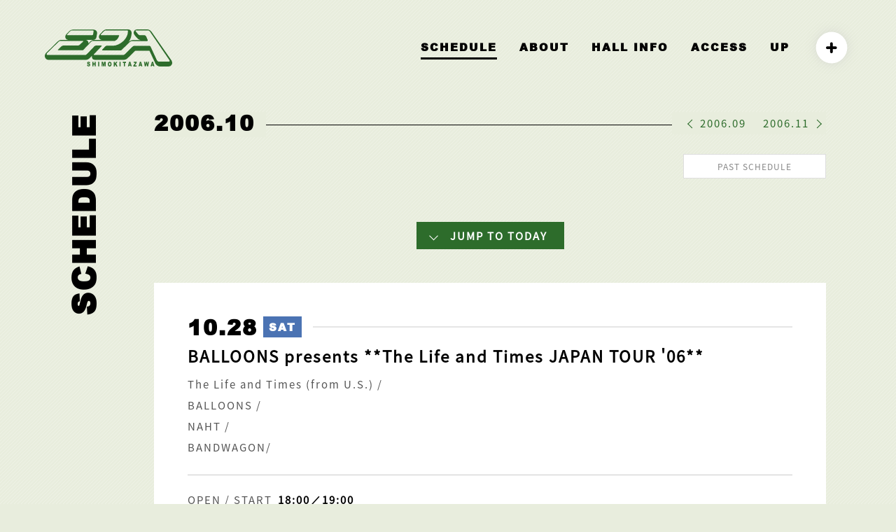

--- FILE ---
content_type: text/html; charset=UTF-8
request_url: http://s-era.jp/old-schedule/2006/10/28.html
body_size: 10198
content:
<!DOCTYPE html><html lang="ja"><head><meta http-equiv="Cache-Control" content="no-cache"><title>SCHEDULE | ライブハウス 下北沢ERA</title><meta name="thumbnail" content="http://s-era.jp/wp-content/themes/era/images/logo.jpg" /><link rel="canonical" href="http://s-era.jp/schedule/"><link rel="preload prefetch" href="http://s-era.jp/wp-content/themes/era/fonts/era.ttf?s8bp18" as="font" type="font/woff" crossorigin><meta charset="utf-8"><meta name="viewport" content="width=device-width,initial-scale=1.0,minimum-scale=1.0,maximum-scale=1.0,user-scalable=no"><link rel="icon" href="http://s-era.jp/favicon.ico"><link rel="apple-touch-icon" sizes="180x180" href="http://s-era.jp/wp-content/themes/era/images/apple-touch-icon.png"><meta property="og:type" content="website" /><meta property="og:title" content=""><meta property="og:description" content="" /><meta property="og:image" content="http://s-era.jp/wp-content/themes/era/images/logo.jpg" /><meta property="og:site_name" content="ライブハウス 下北沢ERA" /><meta property="og:url" content="http://s-era.jp/old-schedule/2006/10/28.html" /><meta name="twitter:site" content="@rds_era" /><meta name="twitter:card" content="summary_large_image" /><meta property="og:locale" content="ja_JP"><meta name="description" content=""><meta name="author" content="LIVE HOUSE SHIMOKITAZAWA ERA ライブハウス 下北沢エラ"> <!--[if lt IE 9]> <script src="https://oss.maxcdn.com/html5shiv/3.7.2/html5shiv.min.js" defer></script> <script src="https://oss.maxcdn.com/respond/1.4.2/respond.min.js" defer></script> <![endif]--> <!--[if lt IE 8]> <script src="http://s-era.jp/wp-content/themes/era/lib/selectivizr.js" defer></script> <![endif]--><link defer rel="stylesheet" href="http://s-era.jp/wp-content/themes/era/lib/animate.css" type="text/css" media="screen" /><link defer rel="stylesheet" href="http://s-era.jp/wp-content/themes/era/lib/fixedsticky.css" type="text/css" media="screen" /><link defer rel="stylesheet"  href="http://s-era.jp/wp-content/themes/era/lib/src/css/lightcase.css"><link defer href="http://s-era.jp/wp-content/themes/era/lib/aos.css" rel="stylesheet"><link rel="stylesheet" href="http://s-era.jp/wp-content/themes/era/style.css?701346307"><title>old schedule  &#8211;  ライブハウス 下北沢ERA</title><meta name='robots' content='max-image-preview:large' /><link rel="alternate" type="application/rss+xml" title="ライブハウス 下北沢ERA &raquo; old schedule カテゴリーのフィード" href="http://s-era.jp/category/old-schedule/feed" /><style id='global-styles-inline-css' type='text/css'>body{--wp--preset--color--black: #000000;--wp--preset--color--cyan-bluish-gray: #abb8c3;--wp--preset--color--white: #ffffff;--wp--preset--color--pale-pink: #f78da7;--wp--preset--color--vivid-red: #cf2e2e;--wp--preset--color--luminous-vivid-orange: #ff6900;--wp--preset--color--luminous-vivid-amber: #fcb900;--wp--preset--color--light-green-cyan: #7bdcb5;--wp--preset--color--vivid-green-cyan: #00d084;--wp--preset--color--pale-cyan-blue: #8ed1fc;--wp--preset--color--vivid-cyan-blue: #0693e3;--wp--preset--color--vivid-purple: #9b51e0;--wp--preset--gradient--vivid-cyan-blue-to-vivid-purple: linear-gradient(135deg,rgba(6,147,227,1) 0%,rgb(155,81,224) 100%);--wp--preset--gradient--light-green-cyan-to-vivid-green-cyan: linear-gradient(135deg,rgb(122,220,180) 0%,rgb(0,208,130) 100%);--wp--preset--gradient--luminous-vivid-amber-to-luminous-vivid-orange: linear-gradient(135deg,rgba(252,185,0,1) 0%,rgba(255,105,0,1) 100%);--wp--preset--gradient--luminous-vivid-orange-to-vivid-red: linear-gradient(135deg,rgba(255,105,0,1) 0%,rgb(207,46,46) 100%);--wp--preset--gradient--very-light-gray-to-cyan-bluish-gray: linear-gradient(135deg,rgb(238,238,238) 0%,rgb(169,184,195) 100%);--wp--preset--gradient--cool-to-warm-spectrum: linear-gradient(135deg,rgb(74,234,220) 0%,rgb(151,120,209) 20%,rgb(207,42,186) 40%,rgb(238,44,130) 60%,rgb(251,105,98) 80%,rgb(254,248,76) 100%);--wp--preset--gradient--blush-light-purple: linear-gradient(135deg,rgb(255,206,236) 0%,rgb(152,150,240) 100%);--wp--preset--gradient--blush-bordeaux: linear-gradient(135deg,rgb(254,205,165) 0%,rgb(254,45,45) 50%,rgb(107,0,62) 100%);--wp--preset--gradient--luminous-dusk: linear-gradient(135deg,rgb(255,203,112) 0%,rgb(199,81,192) 50%,rgb(65,88,208) 100%);--wp--preset--gradient--pale-ocean: linear-gradient(135deg,rgb(255,245,203) 0%,rgb(182,227,212) 50%,rgb(51,167,181) 100%);--wp--preset--gradient--electric-grass: linear-gradient(135deg,rgb(202,248,128) 0%,rgb(113,206,126) 100%);--wp--preset--gradient--midnight: linear-gradient(135deg,rgb(2,3,129) 0%,rgb(40,116,252) 100%);--wp--preset--duotone--dark-grayscale: url('#wp-duotone-dark-grayscale');--wp--preset--duotone--grayscale: url('#wp-duotone-grayscale');--wp--preset--duotone--purple-yellow: url('#wp-duotone-purple-yellow');--wp--preset--duotone--blue-red: url('#wp-duotone-blue-red');--wp--preset--duotone--midnight: url('#wp-duotone-midnight');--wp--preset--duotone--magenta-yellow: url('#wp-duotone-magenta-yellow');--wp--preset--duotone--purple-green: url('#wp-duotone-purple-green');--wp--preset--duotone--blue-orange: url('#wp-duotone-blue-orange');--wp--preset--font-size--small: 13px;--wp--preset--font-size--medium: 20px;--wp--preset--font-size--large: 36px;--wp--preset--font-size--x-large: 42px;}.has-black-color{color: var(--wp--preset--color--black) !important;}.has-cyan-bluish-gray-color{color: var(--wp--preset--color--cyan-bluish-gray) !important;}.has-white-color{color: var(--wp--preset--color--white) !important;}.has-pale-pink-color{color: var(--wp--preset--color--pale-pink) !important;}.has-vivid-red-color{color: var(--wp--preset--color--vivid-red) !important;}.has-luminous-vivid-orange-color{color: var(--wp--preset--color--luminous-vivid-orange) !important;}.has-luminous-vivid-amber-color{color: var(--wp--preset--color--luminous-vivid-amber) !important;}.has-light-green-cyan-color{color: var(--wp--preset--color--light-green-cyan) !important;}.has-vivid-green-cyan-color{color: var(--wp--preset--color--vivid-green-cyan) !important;}.has-pale-cyan-blue-color{color: var(--wp--preset--color--pale-cyan-blue) !important;}.has-vivid-cyan-blue-color{color: var(--wp--preset--color--vivid-cyan-blue) !important;}.has-vivid-purple-color{color: var(--wp--preset--color--vivid-purple) !important;}.has-black-background-color{background-color: var(--wp--preset--color--black) !important;}.has-cyan-bluish-gray-background-color{background-color: var(--wp--preset--color--cyan-bluish-gray) !important;}.has-white-background-color{background-color: var(--wp--preset--color--white) !important;}.has-pale-pink-background-color{background-color: var(--wp--preset--color--pale-pink) !important;}.has-vivid-red-background-color{background-color: var(--wp--preset--color--vivid-red) !important;}.has-luminous-vivid-orange-background-color{background-color: var(--wp--preset--color--luminous-vivid-orange) !important;}.has-luminous-vivid-amber-background-color{background-color: var(--wp--preset--color--luminous-vivid-amber) !important;}.has-light-green-cyan-background-color{background-color: var(--wp--preset--color--light-green-cyan) !important;}.has-vivid-green-cyan-background-color{background-color: var(--wp--preset--color--vivid-green-cyan) !important;}.has-pale-cyan-blue-background-color{background-color: var(--wp--preset--color--pale-cyan-blue) !important;}.has-vivid-cyan-blue-background-color{background-color: var(--wp--preset--color--vivid-cyan-blue) !important;}.has-vivid-purple-background-color{background-color: var(--wp--preset--color--vivid-purple) !important;}.has-black-border-color{border-color: var(--wp--preset--color--black) !important;}.has-cyan-bluish-gray-border-color{border-color: var(--wp--preset--color--cyan-bluish-gray) !important;}.has-white-border-color{border-color: var(--wp--preset--color--white) !important;}.has-pale-pink-border-color{border-color: var(--wp--preset--color--pale-pink) !important;}.has-vivid-red-border-color{border-color: var(--wp--preset--color--vivid-red) !important;}.has-luminous-vivid-orange-border-color{border-color: var(--wp--preset--color--luminous-vivid-orange) !important;}.has-luminous-vivid-amber-border-color{border-color: var(--wp--preset--color--luminous-vivid-amber) !important;}.has-light-green-cyan-border-color{border-color: var(--wp--preset--color--light-green-cyan) !important;}.has-vivid-green-cyan-border-color{border-color: var(--wp--preset--color--vivid-green-cyan) !important;}.has-pale-cyan-blue-border-color{border-color: var(--wp--preset--color--pale-cyan-blue) !important;}.has-vivid-cyan-blue-border-color{border-color: var(--wp--preset--color--vivid-cyan-blue) !important;}.has-vivid-purple-border-color{border-color: var(--wp--preset--color--vivid-purple) !important;}.has-vivid-cyan-blue-to-vivid-purple-gradient-background{background: var(--wp--preset--gradient--vivid-cyan-blue-to-vivid-purple) !important;}.has-light-green-cyan-to-vivid-green-cyan-gradient-background{background: var(--wp--preset--gradient--light-green-cyan-to-vivid-green-cyan) !important;}.has-luminous-vivid-amber-to-luminous-vivid-orange-gradient-background{background: var(--wp--preset--gradient--luminous-vivid-amber-to-luminous-vivid-orange) !important;}.has-luminous-vivid-orange-to-vivid-red-gradient-background{background: var(--wp--preset--gradient--luminous-vivid-orange-to-vivid-red) !important;}.has-very-light-gray-to-cyan-bluish-gray-gradient-background{background: var(--wp--preset--gradient--very-light-gray-to-cyan-bluish-gray) !important;}.has-cool-to-warm-spectrum-gradient-background{background: var(--wp--preset--gradient--cool-to-warm-spectrum) !important;}.has-blush-light-purple-gradient-background{background: var(--wp--preset--gradient--blush-light-purple) !important;}.has-blush-bordeaux-gradient-background{background: var(--wp--preset--gradient--blush-bordeaux) !important;}.has-luminous-dusk-gradient-background{background: var(--wp--preset--gradient--luminous-dusk) !important;}.has-pale-ocean-gradient-background{background: var(--wp--preset--gradient--pale-ocean) !important;}.has-electric-grass-gradient-background{background: var(--wp--preset--gradient--electric-grass) !important;}.has-midnight-gradient-background{background: var(--wp--preset--gradient--midnight) !important;}.has-small-font-size{font-size: var(--wp--preset--font-size--small) !important;}.has-medium-font-size{font-size: var(--wp--preset--font-size--medium) !important;}.has-large-font-size{font-size: var(--wp--preset--font-size--large) !important;}.has-x-large-font-size{font-size: var(--wp--preset--font-size--x-large) !important;}</style><link rel='stylesheet' id='contact-form-7-css'  href='http://s-era.jp/wp-content/plugins/contact-form-7/includes/css/styles.css?ver=5.5.6' type='text/css' media='all' /><style id='contact-form-7-inline-css' type='text/css'>.wpcf7 .wpcf7-recaptcha iframe {margin-bottom: 0;}.wpcf7 .wpcf7-recaptcha[data-align="center"] > div {margin: 0 auto;}.wpcf7 .wpcf7-recaptcha[data-align="right"] > div {margin: 0 0 0 auto;}</style><link rel="https://api.w.org/" href="http://s-era.jp/wp-json/" /><link rel="alternate" type="application/json" href="http://s-era.jp/wp-json/wp/v2/categories/16" /><link rel="EditURI" type="application/rsd+xml" title="RSD" href="http://s-era.jp/xmlrpc.php?rsd" /><link rel="wlwmanifest" type="application/wlwmanifest+xml" href="http://s-era.jp/wp-includes/wlwmanifest.xml" /><meta name="generator" content="WordPress 5.9.12" /></head><body ontouchstart=""><div id="loader-bg"> <svg id="layer-era-1" data-name="layer-era-1" xmlns="http://www.w3.org/2000/svg" viewBox="0 0 388.39 112.82"><path class="cls-1" d="m128.8 107.8 3.1-.3a2.6 2.6 0 0 0 .4 1.5 1.82 1.82 0 0 0 1.6.8 2 2 0 0 0 1.1-.3 1.28 1.28 0 0 0 .4-1 1.78 1.78 0 0 0-.4-1 3.7 3.7 0 0 0-1.8-.8 4.82 4.82 0 0 1-2.9-1.7 3.63 3.63 0 0 1-1.1-2.6 4.48 4.48 0 0 1 .4-2 3.86 3.86 0 0 1 1.6-1.5 5.75 5.75 0 0 1 2.6-.5 4.91 4.91 0 0 1 3.1.9 6 6 0 0 1 1.2 3.1l-3.1.3a3.1 3.1 0 0 0-.6-1.3 1.5 1.5 0 0 0-1.1-.4 1.61 1.61 0 0 0-.9.3 1.08 1.08 0 0 0-.3.7.91.91 0 0 0 .3.7 3 3 0 0 0 1 .4 17.55 17.55 0 0 1 3.2 1.2 4 4 0 0 1 1.4 1.5 4.33 4.33 0 0 1 .4 1.9 5.42 5.42 0 0 1-.6 2.5 4.63 4.63 0 0 1-1.5 1.6 5.57 5.57 0 0 1-6.4-.7 4.17 4.17 0 0 1-1.1-3.3ZM145.2 98.7h3.2v4.8h3.7v-4.8h3.4v13.8h-3.4v-5.7h-3.7v5.7h-3.2ZM162.7 98.7h3.4v13.8h-3.4ZM173.4 98.7h4.3l1.7 8.4 1.6-8.4h4.4v13.8h-2.8V102l-2 10.4h-2.5l-2-10.4v10.4h-2.9ZM196.1 102.6a2.59 2.59 0 0 1 1.7-.9 2 2 0 0 1 1.7.9 4.76 4.76 0 0 1 .6 2.8 5.92 5.92 0 0 1-.6 3.2 1.77 1.77 0 0 1-1.7.8 2.14 2.14 0 0 1-1.7-.8 5.58 5.58 0 0 1-.6-3.1 5.83 5.83 0 0 1 .6-2.9Zm-3.1 7a5 5 0 0 0 1.9 2.4 5.53 5.53 0 0 0 3.1.8 4.06 4.06 0 0 0 3-1 5.78 5.78 0 0 0 1.8-2.3 13.36 13.36 0 0 0 .6-4 8.69 8.69 0 0 0-1.4-5.2 5.13 5.13 0 0 0-4.2-1.8 4.87 4.87 0 0 0-4 1.8 7.69 7.69 0 0 0-1.5 5.3 8.1 8.1 0 0 0 .7 4ZM210.2 98.7h3.3v5.2l3.4-5.2h4.5l-3.9 5.2 4 8.7h-4l-2.4-5.8-1.7 2.4v3.4h-3.3V98.7ZM227.9 98.7h3.3v13.8h-3.3ZM237.7 98.7h10.1v3.3h-3.3v10.4h-3.4V102h-3.4v-3.3ZM258 107.2l1.1-5 1.3 5Zm3.6 5.3h3.5L261 98.7h-3.7l-3.9 13.8h3.4l.5-2.3h3.7ZM270.9 98.7h9.2v2.8l-6 8h6.2v3.1h-10.2v-2.9l6-8h-5.3ZM290.5 107.2l1-5 1.1 5Zm3.4 5.3h3.5l-3.9-13.8h-3.8l-3.9 13.8h3.3l.5-2.3h3.8ZM302.5 98.7h3.1l1.2 7.7 1.6-7.7h3.2l1.7 7.6 1.1-7.6h3l-2.3 13.8h-3.3l-1.8-8.7-1.8 8.7h-3.4ZM327.1 107.2l1.2-5 1.2 5Zm3.6 5.3h3.6l-4.1-13.8h-3.7l-4.1 13.8h3.5l.7-2.3h3.7Z"/><path class="cls-1" d="m386.6 95.1-.2-.4-60.7-87 .3.4c-2.8-4.5-8.4-8-12.9-8h-32.7a9.18 9.18 0 0 0-8.5 5.6c-.7 1.9-2.1 6.7 2.2 12 .1.1 6.7 8 6.7 8a16.6 16.6 0 0 0 9 6.1 31 31 0 0 0 4.2.8h-26.6c-4.2 0-8.8 2.9-11.5 5.5-.2.2-.4.5-.6.7a52.77 52.77 0 0 0 7.2-14.2l.3-.9a63.21 63.21 0 0 0 1.9-12.2 11.6 11.6 0 0 0-2.3-7.6 10.43 10.43 0 0 0-8.2-3.9h-66.3c-4.2 0-8.8 3.1-11.2 5.7l-7.8 8.1a12.55 12.55 0 0 0-3.9 8.7 8.89 8.89 0 0 0 .7 3.6 8.75 8.75 0 0 0 7.5 5.8h-23.9c-4.4 0-8.9 3.1-11.4 5.7 0 0-3.4 3.4-5 5.1 0-.5.1-1 .1-1.4a6.65 6.65 0 0 0-.6-3.4 8.81 8.81 0 0 0-7.8-6.1H147a11 11 0 0 0 10.8-9.3l1.5-9.9a10.2 10.2 0 0 0-10-11.9H85c-4.2 0-8.7 3-11.2 5.5l-7.6 8c-4.9 5.2-3.8 10-3.1 11.9a8.63 8.63 0 0 0 7.8 5.7H50.2c-4.2 0-8.7 3-11.4 5.5L3.2 72.2l-.2.3a1.61 1.61 0 0 0-.4.7A12 12 0 0 0 0 80.7c0 6.6 5 11.9 11.2 11.9H126c4.3 0 8.8-3.1 11.3-5.9 0 0 3.1-3.1 7-7.1a13 13 0 0 0-.7 3.3 9.62 9.62 0 0 0 9.1 9.6h89c4.7 0 8.3-2.7 10.8-5h.1l22.5-21.9 1.2-.9H319c4 8.6 18 38.6 18 38.6v.1c2.6 5.5 8.2 9.3 13.5 9.3h27.3a10.26 10.26 0 0 0 9-5.3c2.2-3.6 2.1-8.1-.2-12.3Zm-318-77.6c-1.4 0-1.2-1.5.5-3.2l7.6-8.1c1.6-1.7 4.2-3.1 5.6-3.1h64.3a2 2 0 0 1 2.2 2v.3l-1.5 9.8a3 3 0 0 1-2.9 2.3Zm309.9 80.6h-30.8c-2.1 0-4.9-2.2-6.2-4.8l-18.9-40.7c-1.1-2.6-4.2-2.6-4.2-2.6h-45.8c-1.4 0-4 1.4-5.9 3.2L244.5 75c-2.5 2.2-4.2 2.9-5.5 2.9h-89c-1.3 0-1.1-1.5.6-3.2L172 52.3c1.8-1.7 1.9-3.1.4-3.1h-16.5a6.36 6.36 0 0 0-4.5 1.9l-22.6 23.6c-1.7 1.6-4.3 3.2-5.6 3.2H8.5a2.84 2.84 0 0 1-2.8-3v-.1a2.64 2.64 0 0 1 .7-1.9 1.42 1.42 0 0 1 .2-.6l35-34.3c1.8-1.7 4.4-3.1 6-3.1h68.8c1.3 0 1.1 1.4-.7 3.1l-8.4 8c-1.8 1.7-4.5 3.2-5.9 3.2H55.8c-1.5 0-4.2 1.4-6 3.1l-8.2 8c-1.8 1.7-2.2 3.2-.8 3.2h74.6a2.69 2.69 0 0 0 1.5-.5l24-25c1.6-1.7 4.1-3.1 5.6-3.1h66.7c.7-.2 2.1-.8 2.1-.8 6.6-2.9 9.4-9.9 11.2-15 .6-1.8-1.5-1.7-1.5-1.7h-53.6c-1.4 0-1.2-1.5.5-3.1l7.6-8.1c1.7-1.7 4.4-3.1 5.6-3.1h66.1a2.11 2.11 0 0 1 2.3 1.8v.4a48.21 48.21 0 0 1-1.4 9.9 1.88 1.88 0 0 0-.2.8c-7.4 23-31.1 31-31.1 31-3.2.9-4.5 2.3-12.3 2.3h-19c-1.6 0-4 1.4-5.8 3.1l-7.6 8c-1.6 1.7-1.8 3.2-.5 3.2h56.3a2.17 2.17 0 0 0 2-.8l24.8-23.9c1.9-1.8 4.5-3.2 5.9-3.2h46.1c4.8 0 2.6-4.4 2.6-4.4l-4.6-10.7c-1.5-1.7-3.8-3.1-5.2-3.1h-14.2c-1.6 0-3.8-1.5-5.2-3.1l-6.5-8.1c-1.4-1.7-1.4-3.1 0-3.1H315c1.5 0 4.6 1.8 5.9 3.9L380 93.6c1.2 2.4.6 4.5-1.5 4.5Z"/></svg><div id="percent">NOW LOADING...</div></div><header><nav><div id="header-logo"><h1><a href="http://s-era.jp"><svg id="layer-era-1" data-name="layer-era-1" xmlns="http://www.w3.org/2000/svg" viewBox="0 0 388.39 112.82"><path class="cls-1" d="m128.8 107.8 3.1-.3a2.6 2.6 0 0 0 .4 1.5 1.82 1.82 0 0 0 1.6.8 2 2 0 0 0 1.1-.3 1.28 1.28 0 0 0 .4-1 1.78 1.78 0 0 0-.4-1 3.7 3.7 0 0 0-1.8-.8 4.82 4.82 0 0 1-2.9-1.7 3.63 3.63 0 0 1-1.1-2.6 4.48 4.48 0 0 1 .4-2 3.86 3.86 0 0 1 1.6-1.5 5.75 5.75 0 0 1 2.6-.5 4.91 4.91 0 0 1 3.1.9 6 6 0 0 1 1.2 3.1l-3.1.3a3.1 3.1 0 0 0-.6-1.3 1.5 1.5 0 0 0-1.1-.4 1.61 1.61 0 0 0-.9.3 1.08 1.08 0 0 0-.3.7.91.91 0 0 0 .3.7 3 3 0 0 0 1 .4 17.55 17.55 0 0 1 3.2 1.2 4 4 0 0 1 1.4 1.5 4.33 4.33 0 0 1 .4 1.9 5.42 5.42 0 0 1-.6 2.5 4.63 4.63 0 0 1-1.5 1.6 5.57 5.57 0 0 1-6.4-.7 4.17 4.17 0 0 1-1.1-3.3ZM145.2 98.7h3.2v4.8h3.7v-4.8h3.4v13.8h-3.4v-5.7h-3.7v5.7h-3.2ZM162.7 98.7h3.4v13.8h-3.4ZM173.4 98.7h4.3l1.7 8.4 1.6-8.4h4.4v13.8h-2.8V102l-2 10.4h-2.5l-2-10.4v10.4h-2.9ZM196.1 102.6a2.59 2.59 0 0 1 1.7-.9 2 2 0 0 1 1.7.9 4.76 4.76 0 0 1 .6 2.8 5.92 5.92 0 0 1-.6 3.2 1.77 1.77 0 0 1-1.7.8 2.14 2.14 0 0 1-1.7-.8 5.58 5.58 0 0 1-.6-3.1 5.83 5.83 0 0 1 .6-2.9Zm-3.1 7a5 5 0 0 0 1.9 2.4 5.53 5.53 0 0 0 3.1.8 4.06 4.06 0 0 0 3-1 5.78 5.78 0 0 0 1.8-2.3 13.36 13.36 0 0 0 .6-4 8.69 8.69 0 0 0-1.4-5.2 5.13 5.13 0 0 0-4.2-1.8 4.87 4.87 0 0 0-4 1.8 7.69 7.69 0 0 0-1.5 5.3 8.1 8.1 0 0 0 .7 4ZM210.2 98.7h3.3v5.2l3.4-5.2h4.5l-3.9 5.2 4 8.7h-4l-2.4-5.8-1.7 2.4v3.4h-3.3V98.7ZM227.9 98.7h3.3v13.8h-3.3ZM237.7 98.7h10.1v3.3h-3.3v10.4h-3.4V102h-3.4v-3.3ZM258 107.2l1.1-5 1.3 5Zm3.6 5.3h3.5L261 98.7h-3.7l-3.9 13.8h3.4l.5-2.3h3.7ZM270.9 98.7h9.2v2.8l-6 8h6.2v3.1h-10.2v-2.9l6-8h-5.3ZM290.5 107.2l1-5 1.1 5Zm3.4 5.3h3.5l-3.9-13.8h-3.8l-3.9 13.8h3.3l.5-2.3h3.8ZM302.5 98.7h3.1l1.2 7.7 1.6-7.7h3.2l1.7 7.6 1.1-7.6h3l-2.3 13.8h-3.3l-1.8-8.7-1.8 8.7h-3.4ZM327.1 107.2l1.2-5 1.2 5Zm3.6 5.3h3.6l-4.1-13.8h-3.7l-4.1 13.8h3.5l.7-2.3h3.7Z"/><path class="cls-1" d="m386.6 95.1-.2-.4-60.7-87 .3.4c-2.8-4.5-8.4-8-12.9-8h-32.7a9.18 9.18 0 0 0-8.5 5.6c-.7 1.9-2.1 6.7 2.2 12 .1.1 6.7 8 6.7 8a16.6 16.6 0 0 0 9 6.1 31 31 0 0 0 4.2.8h-26.6c-4.2 0-8.8 2.9-11.5 5.5-.2.2-.4.5-.6.7a52.77 52.77 0 0 0 7.2-14.2l.3-.9a63.21 63.21 0 0 0 1.9-12.2 11.6 11.6 0 0 0-2.3-7.6 10.43 10.43 0 0 0-8.2-3.9h-66.3c-4.2 0-8.8 3.1-11.2 5.7l-7.8 8.1a12.55 12.55 0 0 0-3.9 8.7 8.89 8.89 0 0 0 .7 3.6 8.75 8.75 0 0 0 7.5 5.8h-23.9c-4.4 0-8.9 3.1-11.4 5.7 0 0-3.4 3.4-5 5.1 0-.5.1-1 .1-1.4a6.65 6.65 0 0 0-.6-3.4 8.81 8.81 0 0 0-7.8-6.1H147a11 11 0 0 0 10.8-9.3l1.5-9.9a10.2 10.2 0 0 0-10-11.9H85c-4.2 0-8.7 3-11.2 5.5l-7.6 8c-4.9 5.2-3.8 10-3.1 11.9a8.63 8.63 0 0 0 7.8 5.7H50.2c-4.2 0-8.7 3-11.4 5.5L3.2 72.2l-.2.3a1.61 1.61 0 0 0-.4.7A12 12 0 0 0 0 80.7c0 6.6 5 11.9 11.2 11.9H126c4.3 0 8.8-3.1 11.3-5.9 0 0 3.1-3.1 7-7.1a13 13 0 0 0-.7 3.3 9.62 9.62 0 0 0 9.1 9.6h89c4.7 0 8.3-2.7 10.8-5h.1l22.5-21.9 1.2-.9H319c4 8.6 18 38.6 18 38.6v.1c2.6 5.5 8.2 9.3 13.5 9.3h27.3a10.26 10.26 0 0 0 9-5.3c2.2-3.6 2.1-8.1-.2-12.3Zm-318-77.6c-1.4 0-1.2-1.5.5-3.2l7.6-8.1c1.6-1.7 4.2-3.1 5.6-3.1h64.3a2 2 0 0 1 2.2 2v.3l-1.5 9.8a3 3 0 0 1-2.9 2.3Zm309.9 80.6h-30.8c-2.1 0-4.9-2.2-6.2-4.8l-18.9-40.7c-1.1-2.6-4.2-2.6-4.2-2.6h-45.8c-1.4 0-4 1.4-5.9 3.2L244.5 75c-2.5 2.2-4.2 2.9-5.5 2.9h-89c-1.3 0-1.1-1.5.6-3.2L172 52.3c1.8-1.7 1.9-3.1.4-3.1h-16.5a6.36 6.36 0 0 0-4.5 1.9l-22.6 23.6c-1.7 1.6-4.3 3.2-5.6 3.2H8.5a2.84 2.84 0 0 1-2.8-3v-.1a2.64 2.64 0 0 1 .7-1.9 1.42 1.42 0 0 1 .2-.6l35-34.3c1.8-1.7 4.4-3.1 6-3.1h68.8c1.3 0 1.1 1.4-.7 3.1l-8.4 8c-1.8 1.7-4.5 3.2-5.9 3.2H55.8c-1.5 0-4.2 1.4-6 3.1l-8.2 8c-1.8 1.7-2.2 3.2-.8 3.2h74.6a2.69 2.69 0 0 0 1.5-.5l24-25c1.6-1.7 4.1-3.1 5.6-3.1h66.7c.7-.2 2.1-.8 2.1-.8 6.6-2.9 9.4-9.9 11.2-15 .6-1.8-1.5-1.7-1.5-1.7h-53.6c-1.4 0-1.2-1.5.5-3.1l7.6-8.1c1.7-1.7 4.4-3.1 5.6-3.1h66.1a2.11 2.11 0 0 1 2.3 1.8v.4a48.21 48.21 0 0 1-1.4 9.9 1.88 1.88 0 0 0-.2.8c-7.4 23-31.1 31-31.1 31-3.2.9-4.5 2.3-12.3 2.3h-19c-1.6 0-4 1.4-5.8 3.1l-7.6 8c-1.6 1.7-1.8 3.2-.5 3.2h56.3a2.17 2.17 0 0 0 2-.8l24.8-23.9c1.9-1.8 4.5-3.2 5.9-3.2h46.1c4.8 0 2.6-4.4 2.6-4.4l-4.6-10.7c-1.5-1.7-3.8-3.1-5.2-3.1h-14.2c-1.6 0-3.8-1.5-5.2-3.1l-6.5-8.1c-1.4-1.7-1.4-3.1 0-3.1H315c1.5 0 4.6 1.8 5.9 3.9L380 93.6c1.2 2.4.6 4.5-1.5 4.5Z"/></svg></a></h1></div><ul><li><a href="http://s-era.jp/schedule/" class="active">SCHEDULE</a></li><li><a href="http://s-era.jp/about/">ABOUT</a></li><li><a href="http://s-era.jp/hall-info">HALL INFO</a></li><li><a href="http://s-era.jp/#access">ACCESS</a></li><li><a href="http://s-era.jp/up/">UP</a></li><li class="sns-navi"><ul class="sns-trigger-wrapper"><li><a class="sns-trigger"><i class="icon-plus"></i></a></li><li><a href="https://twitter.com/RDS_ERA" target="_blank" class="sns-link"><i class="icon-twitter"></i></a></li><li><a href="https://www.instagram.com/shimokitazawa_era/" target="_blank" class="sns-link"><i class="icon-instagram"></i></a></li><li><a href="https://www.youtube.com/channel/UCGfiLFQKX34Ea50_P6xUzBA" target="_blank" class="sns-link"><i class="icon-youtube"></i></a></li><li><a href="mailto:era@rinkydinkstudio.com" class="sns-link"><i class="icon-envelope"></i></a></li></ul></li></ul></nav><h1 class="sp"><a href="http://s-era.jp"><svg id="layer-era-1" data-name="layer-era-1" xmlns="http://www.w3.org/2000/svg" viewBox="0 0 388.39 112.82"><path class="cls-1" d="m128.8 107.8 3.1-.3a2.6 2.6 0 0 0 .4 1.5 1.82 1.82 0 0 0 1.6.8 2 2 0 0 0 1.1-.3 1.28 1.28 0 0 0 .4-1 1.78 1.78 0 0 0-.4-1 3.7 3.7 0 0 0-1.8-.8 4.82 4.82 0 0 1-2.9-1.7 3.63 3.63 0 0 1-1.1-2.6 4.48 4.48 0 0 1 .4-2 3.86 3.86 0 0 1 1.6-1.5 5.75 5.75 0 0 1 2.6-.5 4.91 4.91 0 0 1 3.1.9 6 6 0 0 1 1.2 3.1l-3.1.3a3.1 3.1 0 0 0-.6-1.3 1.5 1.5 0 0 0-1.1-.4 1.61 1.61 0 0 0-.9.3 1.08 1.08 0 0 0-.3.7.91.91 0 0 0 .3.7 3 3 0 0 0 1 .4 17.55 17.55 0 0 1 3.2 1.2 4 4 0 0 1 1.4 1.5 4.33 4.33 0 0 1 .4 1.9 5.42 5.42 0 0 1-.6 2.5 4.63 4.63 0 0 1-1.5 1.6 5.57 5.57 0 0 1-6.4-.7 4.17 4.17 0 0 1-1.1-3.3ZM145.2 98.7h3.2v4.8h3.7v-4.8h3.4v13.8h-3.4v-5.7h-3.7v5.7h-3.2ZM162.7 98.7h3.4v13.8h-3.4ZM173.4 98.7h4.3l1.7 8.4 1.6-8.4h4.4v13.8h-2.8V102l-2 10.4h-2.5l-2-10.4v10.4h-2.9ZM196.1 102.6a2.59 2.59 0 0 1 1.7-.9 2 2 0 0 1 1.7.9 4.76 4.76 0 0 1 .6 2.8 5.92 5.92 0 0 1-.6 3.2 1.77 1.77 0 0 1-1.7.8 2.14 2.14 0 0 1-1.7-.8 5.58 5.58 0 0 1-.6-3.1 5.83 5.83 0 0 1 .6-2.9Zm-3.1 7a5 5 0 0 0 1.9 2.4 5.53 5.53 0 0 0 3.1.8 4.06 4.06 0 0 0 3-1 5.78 5.78 0 0 0 1.8-2.3 13.36 13.36 0 0 0 .6-4 8.69 8.69 0 0 0-1.4-5.2 5.13 5.13 0 0 0-4.2-1.8 4.87 4.87 0 0 0-4 1.8 7.69 7.69 0 0 0-1.5 5.3 8.1 8.1 0 0 0 .7 4ZM210.2 98.7h3.3v5.2l3.4-5.2h4.5l-3.9 5.2 4 8.7h-4l-2.4-5.8-1.7 2.4v3.4h-3.3V98.7ZM227.9 98.7h3.3v13.8h-3.3ZM237.7 98.7h10.1v3.3h-3.3v10.4h-3.4V102h-3.4v-3.3ZM258 107.2l1.1-5 1.3 5Zm3.6 5.3h3.5L261 98.7h-3.7l-3.9 13.8h3.4l.5-2.3h3.7ZM270.9 98.7h9.2v2.8l-6 8h6.2v3.1h-10.2v-2.9l6-8h-5.3ZM290.5 107.2l1-5 1.1 5Zm3.4 5.3h3.5l-3.9-13.8h-3.8l-3.9 13.8h3.3l.5-2.3h3.8ZM302.5 98.7h3.1l1.2 7.7 1.6-7.7h3.2l1.7 7.6 1.1-7.6h3l-2.3 13.8h-3.3l-1.8-8.7-1.8 8.7h-3.4ZM327.1 107.2l1.2-5 1.2 5Zm3.6 5.3h3.6l-4.1-13.8h-3.7l-4.1 13.8h3.5l.7-2.3h3.7Z"/><path class="cls-1" d="m386.6 95.1-.2-.4-60.7-87 .3.4c-2.8-4.5-8.4-8-12.9-8h-32.7a9.18 9.18 0 0 0-8.5 5.6c-.7 1.9-2.1 6.7 2.2 12 .1.1 6.7 8 6.7 8a16.6 16.6 0 0 0 9 6.1 31 31 0 0 0 4.2.8h-26.6c-4.2 0-8.8 2.9-11.5 5.5-.2.2-.4.5-.6.7a52.77 52.77 0 0 0 7.2-14.2l.3-.9a63.21 63.21 0 0 0 1.9-12.2 11.6 11.6 0 0 0-2.3-7.6 10.43 10.43 0 0 0-8.2-3.9h-66.3c-4.2 0-8.8 3.1-11.2 5.7l-7.8 8.1a12.55 12.55 0 0 0-3.9 8.7 8.89 8.89 0 0 0 .7 3.6 8.75 8.75 0 0 0 7.5 5.8h-23.9c-4.4 0-8.9 3.1-11.4 5.7 0 0-3.4 3.4-5 5.1 0-.5.1-1 .1-1.4a6.65 6.65 0 0 0-.6-3.4 8.81 8.81 0 0 0-7.8-6.1H147a11 11 0 0 0 10.8-9.3l1.5-9.9a10.2 10.2 0 0 0-10-11.9H85c-4.2 0-8.7 3-11.2 5.5l-7.6 8c-4.9 5.2-3.8 10-3.1 11.9a8.63 8.63 0 0 0 7.8 5.7H50.2c-4.2 0-8.7 3-11.4 5.5L3.2 72.2l-.2.3a1.61 1.61 0 0 0-.4.7A12 12 0 0 0 0 80.7c0 6.6 5 11.9 11.2 11.9H126c4.3 0 8.8-3.1 11.3-5.9 0 0 3.1-3.1 7-7.1a13 13 0 0 0-.7 3.3 9.62 9.62 0 0 0 9.1 9.6h89c4.7 0 8.3-2.7 10.8-5h.1l22.5-21.9 1.2-.9H319c4 8.6 18 38.6 18 38.6v.1c2.6 5.5 8.2 9.3 13.5 9.3h27.3a10.26 10.26 0 0 0 9-5.3c2.2-3.6 2.1-8.1-.2-12.3Zm-318-77.6c-1.4 0-1.2-1.5.5-3.2l7.6-8.1c1.6-1.7 4.2-3.1 5.6-3.1h64.3a2 2 0 0 1 2.2 2v.3l-1.5 9.8a3 3 0 0 1-2.9 2.3Zm309.9 80.6h-30.8c-2.1 0-4.9-2.2-6.2-4.8l-18.9-40.7c-1.1-2.6-4.2-2.6-4.2-2.6h-45.8c-1.4 0-4 1.4-5.9 3.2L244.5 75c-2.5 2.2-4.2 2.9-5.5 2.9h-89c-1.3 0-1.1-1.5.6-3.2L172 52.3c1.8-1.7 1.9-3.1.4-3.1h-16.5a6.36 6.36 0 0 0-4.5 1.9l-22.6 23.6c-1.7 1.6-4.3 3.2-5.6 3.2H8.5a2.84 2.84 0 0 1-2.8-3v-.1a2.64 2.64 0 0 1 .7-1.9 1.42 1.42 0 0 1 .2-.6l35-34.3c1.8-1.7 4.4-3.1 6-3.1h68.8c1.3 0 1.1 1.4-.7 3.1l-8.4 8c-1.8 1.7-4.5 3.2-5.9 3.2H55.8c-1.5 0-4.2 1.4-6 3.1l-8.2 8c-1.8 1.7-2.2 3.2-.8 3.2h74.6a2.69 2.69 0 0 0 1.5-.5l24-25c1.6-1.7 4.1-3.1 5.6-3.1h66.7c.7-.2 2.1-.8 2.1-.8 6.6-2.9 9.4-9.9 11.2-15 .6-1.8-1.5-1.7-1.5-1.7h-53.6c-1.4 0-1.2-1.5.5-3.1l7.6-8.1c1.7-1.7 4.4-3.1 5.6-3.1h66.1a2.11 2.11 0 0 1 2.3 1.8v.4a48.21 48.21 0 0 1-1.4 9.9 1.88 1.88 0 0 0-.2.8c-7.4 23-31.1 31-31.1 31-3.2.9-4.5 2.3-12.3 2.3h-19c-1.6 0-4 1.4-5.8 3.1l-7.6 8c-1.6 1.7-1.8 3.2-.5 3.2h56.3a2.17 2.17 0 0 0 2-.8l24.8-23.9c1.9-1.8 4.5-3.2 5.9-3.2h46.1c4.8 0 2.6-4.4 2.6-4.4l-4.6-10.7c-1.5-1.7-3.8-3.1-5.2-3.1h-14.2c-1.6 0-3.8-1.5-5.2-3.1l-6.5-8.1c-1.4-1.7-1.4-3.1 0-3.1H315c1.5 0 4.6 1.8 5.9 3.9L380 93.6c1.2 2.4.6 4.5-1.5 4.5Z"/></svg></a></h1></header><div class="trigger non-active">Menu</div><section id="whole-wrapper" class="schedule"><section id="schedule" class="sticky-container"><h2>Schedule</h2><section class="right-container"><section class="schedule-navigation"><div><h3>2006.<span>10</span></h3></div><div><p><a href="http://s-era.jp/old-schedule/2006/09"><span><span>2006.09</span></span></a></p><p><a href="http://s-era.jp/old-schedule/2006/11"><span><span>2006.11</span></span></a></p></div></section><form class="block"> <select class="schedule-pulldown" onChange="top.location.href=value"><option value="#">PAST SCHEDULE</option><option value="http://s-era.jp/schedule_cat/2021-07">2021.07</option><option value="http://s-era.jp/schedule_cat/2022-01">2022.01</option><option value="http://s-era.jp/schedule_cat/2022-02">2022.02</option><option value="http://s-era.jp/schedule_cat/2022-03">2022.03</option><option value="http://s-era.jp/schedule_cat/2022-04">2022.04</option><option value="http://s-era.jp/schedule_cat/2022-05">2022.05</option><option value="http://s-era.jp/schedule_cat/2022-06">2022.06</option><option value="http://s-era.jp/schedule_cat/2022-07">2022.07</option><option value="http://s-era.jp/schedule_cat/2022-08">2022.08</option><option value="http://s-era.jp/schedule_cat/2022-09">2022.09</option><option value="http://s-era.jp/schedule_cat/2022-11">2022.11</option><option value="http://s-era.jp/schedule_cat/2022-10">2022.10</option><option value="http://s-era.jp/schedule_cat/2022-12">2022.12</option><option value="http://s-era.jp/schedule_cat/2023-03">2023.03</option><option value="http://s-era.jp/schedule_cat/2023-02">2023.02</option><option value="http://s-era.jp/schedule_cat/2023-01">2023.01</option><option value="http://s-era.jp/schedule_cat/2023-04">2023.04</option><option value="http://s-era.jp/schedule_cat/2023-05">2023.05</option><option value="http://s-era.jp/schedule_cat/2023-06">2023.06</option><option value="http://s-era.jp/schedule_cat/2023-10">2023.10</option><option value="http://s-era.jp/schedule_cat/2023-07">2023.07</option><option value="http://s-era.jp/schedule_cat/2023-09">2023.09</option><option value="http://s-era.jp/schedule_cat/2023-08">2023.08</option><option value="http://s-era.jp/schedule_cat/2023-11">2023.11</option><option value="http://s-era.jp/schedule_cat/2024-01">2024.01</option><option value="http://s-era.jp/schedule_cat/2023-12">2023.12</option><option value="http://s-era.jp/schedule_cat/2024-02">2024.02</option><option value="http://s-era.jp/schedule_cat/2024-03">2024.03</option><option value="http://s-era.jp/schedule_cat/2024-04">2024.04</option><option value="http://s-era.jp/schedule_cat/2024-05">2024.05</option><option value="http://s-era.jp/schedule_cat/2024-06">2024.06</option><option value="http://s-era.jp/schedule_cat/2024-10">2024.10</option><option value="http://s-era.jp/schedule_cat/2024-07">2024.07</option><option value="http://s-era.jp/schedule_cat/2024-08">2024.08</option><option value="http://s-era.jp/schedule_cat/2024-09">2024.09</option><option value="http://s-era.jp/schedule_cat/2025-01">2025.01</option><option value="http://s-era.jp/schedule_cat/2024-11">2024.11</option><option value="http://s-era.jp/schedule_cat/2024-12">2024.12</option><option value="http://s-era.jp/schedule_cat/2025-03">2025.03</option><option value="http://s-era.jp/schedule_cat/2025-02">2025.02</option><option value="http://s-era.jp/schedule_cat/2025-04">2025.04</option><option value="http://s-era.jp/schedule_cat/2025-08">2025.08</option><option value="http://s-era.jp/schedule_cat/2025-05">2025.05</option><option value="http://s-era.jp/schedule_cat/2025-06">2025.06</option><option value="http://s-era.jp/schedule_cat/2025-07">2025.07</option><option value="http://s-era.jp/schedule_cat/2025-10">2025.10</option><option value="http://s-era.jp/schedule_cat/2025-11">2025.11</option><option value="http://s-era.jp/schedule_cat/2025-09">2025.09</option><option value="http://s-era.jp/schedule_cat/2025-12">2025.12</option><option value="http://s-era.jp/schedule_cat/2026-01">2026.01</option><option value="http://s-era.jp/schedule_cat/2026-02">2026.02</option><option value="http://s-era.jp/schedule_cat/2026-03">2026.03</option><option value="http://s-era.jp/schedule_cat/2026-07">2026.07</option><option value="http://s-era.jp/schedule_cat/2026-04">2026.04</option><option value="http://s-era.jp/old-schedule/2021/07">2021.07</option><option value="http://s-era.jp/old-schedule/2021/06">2021.06</option><option value="http://s-era.jp/old-schedule/2021/05">2021.05</option><option value="http://s-era.jp/old-schedule/2021/04">2021.04</option><option value="http://s-era.jp/old-schedule/2021/03">2021.03</option><option value="http://s-era.jp/old-schedule/2021/02">2021.02</option><option value="http://s-era.jp/old-schedule/2021/01">2021.01</option><option value="http://s-era.jp/old-schedule/2020/12">2020.12</option><option value="http://s-era.jp/old-schedule/2020/11">2020.11</option><option value="http://s-era.jp/old-schedule/2020/10">2020.10</option><option value="http://s-era.jp/old-schedule/2020/09">2020.09</option><option value="http://s-era.jp/old-schedule/2020/08">2020.08</option><option value="http://s-era.jp/old-schedule/2020/07">2020.07</option><option value="http://s-era.jp/old-schedule/2020/06">2020.06</option><option value="http://s-era.jp/old-schedule/2020/05">2020.05</option><option value="http://s-era.jp/old-schedule/2020/04">2020.04</option><option value="http://s-era.jp/old-schedule/2020/03">2020.03</option><option value="http://s-era.jp/old-schedule/2020/02">2020.02</option><option value="http://s-era.jp/old-schedule/2020/01">2020.01</option><option value="http://s-era.jp/old-schedule/2019/12">2019.12</option><option value="http://s-era.jp/old-schedule/2019/11">2019.11</option><option value="http://s-era.jp/old-schedule/2019/10">2019.10</option><option value="http://s-era.jp/old-schedule/2019/09">2019.09</option><option value="http://s-era.jp/old-schedule/2019/08">2019.08</option><option value="http://s-era.jp/old-schedule/2019/07">2019.07</option><option value="http://s-era.jp/old-schedule/2019/06">2019.06</option><option value="http://s-era.jp/old-schedule/2019/05">2019.05</option><option value="http://s-era.jp/old-schedule/2019/04">2019.04</option><option value="http://s-era.jp/old-schedule/2019/03">2019.03</option><option value="http://s-era.jp/old-schedule/2019/02">2019.02</option><option value="http://s-era.jp/old-schedule/2019/01">2019.01</option><option value="http://s-era.jp/old-schedule/2018/12">2018.12</option><option value="http://s-era.jp/old-schedule/2018/11">2018.11</option><option value="http://s-era.jp/old-schedule/2018/10">2018.10</option><option value="http://s-era.jp/old-schedule/2018/09">2018.09</option><option value="http://s-era.jp/old-schedule/2018/08">2018.08</option><option value="http://s-era.jp/old-schedule/2018/07">2018.07</option><option value="http://s-era.jp/old-schedule/2018/06">2018.06</option><option value="http://s-era.jp/old-schedule/2018/05">2018.05</option><option value="http://s-era.jp/old-schedule/2018/04">2018.04</option><option value="http://s-era.jp/old-schedule/2018/03">2018.03</option><option value="http://s-era.jp/old-schedule/2018/02">2018.02</option><option value="http://s-era.jp/old-schedule/2018/01">2018.01</option><option value="http://s-era.jp/old-schedule/2017/12">2017.12</option><option value="http://s-era.jp/old-schedule/2017/11">2017.11</option><option value="http://s-era.jp/old-schedule/2017/10">2017.10</option><option value="http://s-era.jp/old-schedule/2017/09">2017.09</option><option value="http://s-era.jp/old-schedule/2017/08">2017.08</option><option value="http://s-era.jp/old-schedule/2017/07">2017.07</option><option value="http://s-era.jp/old-schedule/2017/06">2017.06</option><option value="http://s-era.jp/old-schedule/2017/05">2017.05</option><option value="http://s-era.jp/old-schedule/2017/04">2017.04</option><option value="http://s-era.jp/old-schedule/2017/03">2017.03</option><option value="http://s-era.jp/old-schedule/2017/02">2017.02</option><option value="http://s-era.jp/old-schedule/2017/01">2017.01</option><option value="http://s-era.jp/old-schedule/2016/12">2016.12</option><option value="http://s-era.jp/old-schedule/2016/11">2016.11</option><option value="http://s-era.jp/old-schedule/2016/10">2016.10</option><option value="http://s-era.jp/old-schedule/2016/09">2016.09</option><option value="http://s-era.jp/old-schedule/2016/08">2016.08</option><option value="http://s-era.jp/old-schedule/2016/07">2016.07</option><option value="http://s-era.jp/old-schedule/2016/06">2016.06</option><option value="http://s-era.jp/old-schedule/2016/05">2016.05</option><option value="http://s-era.jp/old-schedule/2016/04">2016.04</option><option value="http://s-era.jp/old-schedule/2016/03">2016.03</option><option value="http://s-era.jp/old-schedule/2016/02">2016.02</option><option value="http://s-era.jp/old-schedule/2016/01">2016.01</option><option value="http://s-era.jp/old-schedule/2015/12">2015.12</option><option value="http://s-era.jp/old-schedule/2015/11">2015.11</option><option value="http://s-era.jp/old-schedule/2015/10">2015.10</option><option value="http://s-era.jp/old-schedule/2015/09">2015.09</option><option value="http://s-era.jp/old-schedule/2015/08">2015.08</option><option value="http://s-era.jp/old-schedule/2015/07">2015.07</option><option value="http://s-era.jp/old-schedule/2015/06">2015.06</option><option value="http://s-era.jp/old-schedule/2015/05">2015.05</option><option value="http://s-era.jp/old-schedule/2015/04">2015.04</option><option value="http://s-era.jp/old-schedule/2015/03">2015.03</option><option value="http://s-era.jp/old-schedule/2015/02">2015.02</option><option value="http://s-era.jp/old-schedule/2015/01">2015.01</option><option value="http://s-era.jp/old-schedule/2014/12">2014.12</option><option value="http://s-era.jp/old-schedule/2014/11">2014.11</option><option value="http://s-era.jp/old-schedule/2014/10">2014.10</option><option value="http://s-era.jp/old-schedule/2014/09">2014.09</option><option value="http://s-era.jp/old-schedule/2014/08">2014.08</option><option value="http://s-era.jp/old-schedule/2014/07">2014.07</option><option value="http://s-era.jp/old-schedule/2014/06">2014.06</option><option value="http://s-era.jp/old-schedule/2014/05">2014.05</option><option value="http://s-era.jp/old-schedule/2014/04">2014.04</option><option value="http://s-era.jp/old-schedule/2014/03">2014.03</option><option value="http://s-era.jp/old-schedule/2014/02">2014.02</option><option value="http://s-era.jp/old-schedule/2014/01">2014.01</option><option value="http://s-era.jp/old-schedule/2013/12">2013.12</option><option value="http://s-era.jp/old-schedule/2013/11">2013.11</option><option value="http://s-era.jp/old-schedule/2013/10">2013.10</option><option value="http://s-era.jp/old-schedule/2013/09">2013.09</option><option value="http://s-era.jp/old-schedule/2013/08">2013.08</option><option value="http://s-era.jp/old-schedule/2013/07">2013.07</option><option value="http://s-era.jp/old-schedule/2013/06">2013.06</option><option value="http://s-era.jp/old-schedule/2013/05">2013.05</option><option value="http://s-era.jp/old-schedule/2013/04">2013.04</option><option value="http://s-era.jp/old-schedule/2013/03">2013.03</option><option value="http://s-era.jp/old-schedule/2013/02">2013.02</option><option value="http://s-era.jp/old-schedule/2013/01">2013.01</option><option value="http://s-era.jp/old-schedule/2012/12">2012.12</option><option value="http://s-era.jp/old-schedule/2012/11">2012.11</option><option value="http://s-era.jp/old-schedule/2012/10">2012.10</option><option value="http://s-era.jp/old-schedule/2012/09">2012.09</option><option value="http://s-era.jp/old-schedule/2012/08">2012.08</option><option value="http://s-era.jp/old-schedule/2012/07">2012.07</option><option value="http://s-era.jp/old-schedule/2012/06">2012.06</option><option value="http://s-era.jp/old-schedule/2012/05">2012.05</option><option value="http://s-era.jp/old-schedule/2012/04">2012.04</option><option value="http://s-era.jp/old-schedule/2012/03">2012.03</option><option value="http://s-era.jp/old-schedule/2012/02">2012.02</option><option value="http://s-era.jp/old-schedule/2012/01">2012.01</option><option value="http://s-era.jp/old-schedule/2011/12">2011.12</option><option value="http://s-era.jp/old-schedule/2011/11">2011.11</option><option value="http://s-era.jp/old-schedule/2011/10">2011.10</option><option value="http://s-era.jp/old-schedule/2011/09">2011.09</option><option value="http://s-era.jp/old-schedule/2011/08">2011.08</option><option value="http://s-era.jp/old-schedule/2011/07">2011.07</option><option value="http://s-era.jp/old-schedule/2011/06">2011.06</option><option value="http://s-era.jp/old-schedule/2011/05">2011.05</option><option value="http://s-era.jp/old-schedule/2011/04">2011.04</option><option value="http://s-era.jp/old-schedule/2011/03">2011.03</option><option value="http://s-era.jp/old-schedule/2011/02">2011.02</option><option value="http://s-era.jp/old-schedule/2011/01">2011.01</option><option value="http://s-era.jp/old-schedule/2010/12">2010.12</option><option value="http://s-era.jp/old-schedule/2010/11">2010.11</option><option value="http://s-era.jp/old-schedule/2010/10">2010.10</option><option value="http://s-era.jp/old-schedule/2010/09">2010.09</option><option value="http://s-era.jp/old-schedule/2010/08">2010.08</option><option value="http://s-era.jp/old-schedule/2010/07">2010.07</option><option value="http://s-era.jp/old-schedule/2010/06">2010.06</option><option value="http://s-era.jp/old-schedule/2010/05">2010.05</option><option value="http://s-era.jp/old-schedule/2010/04">2010.04</option><option value="http://s-era.jp/old-schedule/2010/03">2010.03</option><option value="http://s-era.jp/old-schedule/2010/02">2010.02</option><option value="http://s-era.jp/old-schedule/2010/01">2010.01</option><option value="http://s-era.jp/old-schedule/2009/12">2009.12</option><option value="http://s-era.jp/old-schedule/2009/11">2009.11</option><option value="http://s-era.jp/old-schedule/2009/10">2009.10</option><option value="http://s-era.jp/old-schedule/2009/09">2009.09</option><option value="http://s-era.jp/old-schedule/2009/08">2009.08</option><option value="http://s-era.jp/old-schedule/2009/07">2009.07</option><option value="http://s-era.jp/old-schedule/2009/06">2009.06</option><option value="http://s-era.jp/old-schedule/2009/05">2009.05</option><option value="http://s-era.jp/old-schedule/2009/04">2009.04</option><option value="http://s-era.jp/old-schedule/2009/03">2009.03</option><option value="http://s-era.jp/old-schedule/2009/02">2009.02</option><option value="http://s-era.jp/old-schedule/2009/01">2009.01</option><option value="http://s-era.jp/old-schedule/2008/12">2008.12</option><option value="http://s-era.jp/old-schedule/2008/11">2008.11</option><option value="http://s-era.jp/old-schedule/2008/10">2008.10</option><option value="http://s-era.jp/old-schedule/2008/09">2008.09</option><option value="http://s-era.jp/old-schedule/2008/08">2008.08</option><option value="http://s-era.jp/old-schedule/2008/07">2008.07</option><option value="http://s-era.jp/old-schedule/2008/06">2008.06</option><option value="http://s-era.jp/old-schedule/2008/05">2008.05</option><option value="http://s-era.jp/old-schedule/2008/04">2008.04</option><option value="http://s-era.jp/old-schedule/2008/03">2008.03</option><option value="http://s-era.jp/old-schedule/2008/02">2008.02</option><option value="http://s-era.jp/old-schedule/2008/01">2008.01</option><option value="http://s-era.jp/old-schedule/2007/12">2007.12</option><option value="http://s-era.jp/old-schedule/2007/11">2007.11</option><option value="http://s-era.jp/old-schedule/2007/10">2007.10</option><option value="http://s-era.jp/old-schedule/2007/09">2007.09</option><option value="http://s-era.jp/old-schedule/2007/08">2007.08</option><option value="http://s-era.jp/old-schedule/2007/07">2007.07</option><option value="http://s-era.jp/old-schedule/2007/06">2007.06</option><option value="http://s-era.jp/old-schedule/2007/05">2007.05</option><option value="http://s-era.jp/old-schedule/2007/04">2007.04</option><option value="http://s-era.jp/old-schedule/2007/03">2007.03</option><option value="http://s-era.jp/old-schedule/2007/02">2007.02</option><option value="http://s-era.jp/old-schedule/2007/01">2007.01</option><option value="http://s-era.jp/old-schedule/2006/12">2006.12</option><option value="http://s-era.jp/old-schedule/2006/11">2006.11</option><option value="http://s-era.jp/old-schedule/2006/10">2006.10</option><option value="http://s-era.jp/old-schedule/2006/09">2006.09</option><option value="http://s-era.jp/old-schedule/2006/08">2006.08</option><option value="http://s-era.jp/old-schedule/2006/07">2006.07</option><option value="http://s-era.jp/old-schedule/2006/06">2006.06</option><option value="http://s-era.jp/old-schedule/2006/05">2006.05</option><option value="http://s-era.jp/old-schedule/2006/04">2006.04</option><option value="http://s-era.jp/old-schedule/2006/03">2006.03</option><option value="http://s-era.jp/old-schedule/2006/02">2006.02</option><option value="http://s-era.jp/old-schedule/2006/01">2006.01</option><option value="http://s-era.jp/old-schedule/2005/12">2005.12</option><option value="http://s-era.jp/old-schedule/2005/11">2005.11</option><option value="http://s-era.jp/old-schedule/2005/10">2005.10</option><option value="http://s-era.jp/old-schedule/2005/09">2005.09</option><option value="http://s-era.jp/old-schedule/2005/08">2005.08</option><option value="http://s-era.jp/old-schedule/2005/07">2005.07</option> </select></form><br /><div class="text-center"> <a data-aos="fade-up" class="todayslive" href="http://s-era.jp/schedule/#box-22-55528">JUMP TO TODAY</a></div><article id="box-28-1554" class="block old-schedule-box schedule-box" data-aos="fade-in"><section data-aos="fade-in" class="schedule-detail"><section class="date-box-sat"><time datetime="2006-10-28">10.28<span class="dayofweek">SAT</span></time></section><h4>BALLOONS  presents **The Life and Times JAPAN TOUR &apos;06**</h4><div class="last-br"><![CDATA[<br />The Life and Times (from U.S.) / <br />BALLOONS /<br />NAHT /<br />BANDWAGON/<br /></div><section class="notes-wrapper"><p>OPEN / START<br class="sp" /><span class="strong">18:00／19:00</span></p><p>ADV / DOOR<br class="sp" /><span class="strong">ADV &yen;2800 / DOOR &yen;3300</span></p></section><div class="reservation"> <label class="button unavailable"><span>FINISHED</span></label></div></section></article><section id="schedule-footer" class="block"><section class="schedule-navigation"><div><h3>2006.<span>10</span></h3></div><div><p><a href="http://s-era.jp/old-schedule/2006/09"><span><span>2006.09</span></span></a></p><p><a href="http://s-era.jp/old-schedule/2006/11"><span><span>2006.11</span></span></a></p></div></section><form class="block"> <select class="schedule-pulldown" onChange="top.location.href=value"><option value="#">PAST SCHEDULE</option><option value="http://s-era.jp/schedule_cat/2021-07">2021.07</option><option value="http://s-era.jp/schedule_cat/2022-01">2022.01</option><option value="http://s-era.jp/schedule_cat/2022-02">2022.02</option><option value="http://s-era.jp/schedule_cat/2022-03">2022.03</option><option value="http://s-era.jp/schedule_cat/2022-04">2022.04</option><option value="http://s-era.jp/schedule_cat/2022-05">2022.05</option><option value="http://s-era.jp/schedule_cat/2022-06">2022.06</option><option value="http://s-era.jp/schedule_cat/2022-07">2022.07</option><option value="http://s-era.jp/schedule_cat/2022-08">2022.08</option><option value="http://s-era.jp/schedule_cat/2022-09">2022.09</option><option value="http://s-era.jp/schedule_cat/2022-11">2022.11</option><option value="http://s-era.jp/schedule_cat/2022-10">2022.10</option><option value="http://s-era.jp/schedule_cat/2022-12">2022.12</option><option value="http://s-era.jp/schedule_cat/2023-03">2023.03</option><option value="http://s-era.jp/schedule_cat/2023-02">2023.02</option><option value="http://s-era.jp/schedule_cat/2023-01">2023.01</option><option value="http://s-era.jp/schedule_cat/2023-04">2023.04</option><option value="http://s-era.jp/schedule_cat/2023-05">2023.05</option><option value="http://s-era.jp/schedule_cat/2023-06">2023.06</option><option value="http://s-era.jp/schedule_cat/2023-10">2023.10</option><option value="http://s-era.jp/schedule_cat/2023-07">2023.07</option><option value="http://s-era.jp/schedule_cat/2023-09">2023.09</option><option value="http://s-era.jp/schedule_cat/2023-08">2023.08</option><option value="http://s-era.jp/schedule_cat/2023-11">2023.11</option><option value="http://s-era.jp/schedule_cat/2024-01">2024.01</option><option value="http://s-era.jp/schedule_cat/2023-12">2023.12</option><option value="http://s-era.jp/schedule_cat/2024-02">2024.02</option><option value="http://s-era.jp/schedule_cat/2024-03">2024.03</option><option value="http://s-era.jp/schedule_cat/2024-04">2024.04</option><option value="http://s-era.jp/schedule_cat/2024-05">2024.05</option><option value="http://s-era.jp/schedule_cat/2024-06">2024.06</option><option value="http://s-era.jp/schedule_cat/2024-10">2024.10</option><option value="http://s-era.jp/schedule_cat/2024-07">2024.07</option><option value="http://s-era.jp/schedule_cat/2024-08">2024.08</option><option value="http://s-era.jp/schedule_cat/2024-09">2024.09</option><option value="http://s-era.jp/schedule_cat/2025-01">2025.01</option><option value="http://s-era.jp/schedule_cat/2024-11">2024.11</option><option value="http://s-era.jp/schedule_cat/2024-12">2024.12</option><option value="http://s-era.jp/schedule_cat/2025-03">2025.03</option><option value="http://s-era.jp/schedule_cat/2025-02">2025.02</option><option value="http://s-era.jp/schedule_cat/2025-04">2025.04</option><option value="http://s-era.jp/schedule_cat/2025-08">2025.08</option><option value="http://s-era.jp/schedule_cat/2025-05">2025.05</option><option value="http://s-era.jp/schedule_cat/2025-06">2025.06</option><option value="http://s-era.jp/schedule_cat/2025-07">2025.07</option><option value="http://s-era.jp/schedule_cat/2025-10">2025.10</option><option value="http://s-era.jp/schedule_cat/2025-11">2025.11</option><option value="http://s-era.jp/schedule_cat/2025-09">2025.09</option><option value="http://s-era.jp/schedule_cat/2025-12">2025.12</option><option value="http://s-era.jp/schedule_cat/2026-01">2026.01</option><option value="http://s-era.jp/schedule_cat/2026-02">2026.02</option><option value="http://s-era.jp/schedule_cat/2026-03">2026.03</option><option value="http://s-era.jp/schedule_cat/2026-07">2026.07</option><option value="http://s-era.jp/schedule_cat/2026-04">2026.04</option><option value="http://s-era.jp/old-schedule/2021/07">2021.07</option><option value="http://s-era.jp/old-schedule/2021/06">2021.06</option><option value="http://s-era.jp/old-schedule/2021/05">2021.05</option><option value="http://s-era.jp/old-schedule/2021/04">2021.04</option><option value="http://s-era.jp/old-schedule/2021/03">2021.03</option><option value="http://s-era.jp/old-schedule/2021/02">2021.02</option><option value="http://s-era.jp/old-schedule/2021/01">2021.01</option><option value="http://s-era.jp/old-schedule/2020/12">2020.12</option><option value="http://s-era.jp/old-schedule/2020/11">2020.11</option><option value="http://s-era.jp/old-schedule/2020/10">2020.10</option><option value="http://s-era.jp/old-schedule/2020/09">2020.09</option><option value="http://s-era.jp/old-schedule/2020/08">2020.08</option><option value="http://s-era.jp/old-schedule/2020/07">2020.07</option><option value="http://s-era.jp/old-schedule/2020/06">2020.06</option><option value="http://s-era.jp/old-schedule/2020/05">2020.05</option><option value="http://s-era.jp/old-schedule/2020/04">2020.04</option><option value="http://s-era.jp/old-schedule/2020/03">2020.03</option><option value="http://s-era.jp/old-schedule/2020/02">2020.02</option><option value="http://s-era.jp/old-schedule/2020/01">2020.01</option><option value="http://s-era.jp/old-schedule/2019/12">2019.12</option><option value="http://s-era.jp/old-schedule/2019/11">2019.11</option><option value="http://s-era.jp/old-schedule/2019/10">2019.10</option><option value="http://s-era.jp/old-schedule/2019/09">2019.09</option><option value="http://s-era.jp/old-schedule/2019/08">2019.08</option><option value="http://s-era.jp/old-schedule/2019/07">2019.07</option><option value="http://s-era.jp/old-schedule/2019/06">2019.06</option><option value="http://s-era.jp/old-schedule/2019/05">2019.05</option><option value="http://s-era.jp/old-schedule/2019/04">2019.04</option><option value="http://s-era.jp/old-schedule/2019/03">2019.03</option><option value="http://s-era.jp/old-schedule/2019/02">2019.02</option><option value="http://s-era.jp/old-schedule/2019/01">2019.01</option><option value="http://s-era.jp/old-schedule/2018/12">2018.12</option><option value="http://s-era.jp/old-schedule/2018/11">2018.11</option><option value="http://s-era.jp/old-schedule/2018/10">2018.10</option><option value="http://s-era.jp/old-schedule/2018/09">2018.09</option><option value="http://s-era.jp/old-schedule/2018/08">2018.08</option><option value="http://s-era.jp/old-schedule/2018/07">2018.07</option><option value="http://s-era.jp/old-schedule/2018/06">2018.06</option><option value="http://s-era.jp/old-schedule/2018/05">2018.05</option><option value="http://s-era.jp/old-schedule/2018/04">2018.04</option><option value="http://s-era.jp/old-schedule/2018/03">2018.03</option><option value="http://s-era.jp/old-schedule/2018/02">2018.02</option><option value="http://s-era.jp/old-schedule/2018/01">2018.01</option><option value="http://s-era.jp/old-schedule/2017/12">2017.12</option><option value="http://s-era.jp/old-schedule/2017/11">2017.11</option><option value="http://s-era.jp/old-schedule/2017/10">2017.10</option><option value="http://s-era.jp/old-schedule/2017/09">2017.09</option><option value="http://s-era.jp/old-schedule/2017/08">2017.08</option><option value="http://s-era.jp/old-schedule/2017/07">2017.07</option><option value="http://s-era.jp/old-schedule/2017/06">2017.06</option><option value="http://s-era.jp/old-schedule/2017/05">2017.05</option><option value="http://s-era.jp/old-schedule/2017/04">2017.04</option><option value="http://s-era.jp/old-schedule/2017/03">2017.03</option><option value="http://s-era.jp/old-schedule/2017/02">2017.02</option><option value="http://s-era.jp/old-schedule/2017/01">2017.01</option><option value="http://s-era.jp/old-schedule/2016/12">2016.12</option><option value="http://s-era.jp/old-schedule/2016/11">2016.11</option><option value="http://s-era.jp/old-schedule/2016/10">2016.10</option><option value="http://s-era.jp/old-schedule/2016/09">2016.09</option><option value="http://s-era.jp/old-schedule/2016/08">2016.08</option><option value="http://s-era.jp/old-schedule/2016/07">2016.07</option><option value="http://s-era.jp/old-schedule/2016/06">2016.06</option><option value="http://s-era.jp/old-schedule/2016/05">2016.05</option><option value="http://s-era.jp/old-schedule/2016/04">2016.04</option><option value="http://s-era.jp/old-schedule/2016/03">2016.03</option><option value="http://s-era.jp/old-schedule/2016/02">2016.02</option><option value="http://s-era.jp/old-schedule/2016/01">2016.01</option><option value="http://s-era.jp/old-schedule/2015/12">2015.12</option><option value="http://s-era.jp/old-schedule/2015/11">2015.11</option><option value="http://s-era.jp/old-schedule/2015/10">2015.10</option><option value="http://s-era.jp/old-schedule/2015/09">2015.09</option><option value="http://s-era.jp/old-schedule/2015/08">2015.08</option><option value="http://s-era.jp/old-schedule/2015/07">2015.07</option><option value="http://s-era.jp/old-schedule/2015/06">2015.06</option><option value="http://s-era.jp/old-schedule/2015/05">2015.05</option><option value="http://s-era.jp/old-schedule/2015/04">2015.04</option><option value="http://s-era.jp/old-schedule/2015/03">2015.03</option><option value="http://s-era.jp/old-schedule/2015/02">2015.02</option><option value="http://s-era.jp/old-schedule/2015/01">2015.01</option><option value="http://s-era.jp/old-schedule/2014/12">2014.12</option><option value="http://s-era.jp/old-schedule/2014/11">2014.11</option><option value="http://s-era.jp/old-schedule/2014/10">2014.10</option><option value="http://s-era.jp/old-schedule/2014/09">2014.09</option><option value="http://s-era.jp/old-schedule/2014/08">2014.08</option><option value="http://s-era.jp/old-schedule/2014/07">2014.07</option><option value="http://s-era.jp/old-schedule/2014/06">2014.06</option><option value="http://s-era.jp/old-schedule/2014/05">2014.05</option><option value="http://s-era.jp/old-schedule/2014/04">2014.04</option><option value="http://s-era.jp/old-schedule/2014/03">2014.03</option><option value="http://s-era.jp/old-schedule/2014/02">2014.02</option><option value="http://s-era.jp/old-schedule/2014/01">2014.01</option><option value="http://s-era.jp/old-schedule/2013/12">2013.12</option><option value="http://s-era.jp/old-schedule/2013/11">2013.11</option><option value="http://s-era.jp/old-schedule/2013/10">2013.10</option><option value="http://s-era.jp/old-schedule/2013/09">2013.09</option><option value="http://s-era.jp/old-schedule/2013/08">2013.08</option><option value="http://s-era.jp/old-schedule/2013/07">2013.07</option><option value="http://s-era.jp/old-schedule/2013/06">2013.06</option><option value="http://s-era.jp/old-schedule/2013/05">2013.05</option><option value="http://s-era.jp/old-schedule/2013/04">2013.04</option><option value="http://s-era.jp/old-schedule/2013/03">2013.03</option><option value="http://s-era.jp/old-schedule/2013/02">2013.02</option><option value="http://s-era.jp/old-schedule/2013/01">2013.01</option><option value="http://s-era.jp/old-schedule/2012/12">2012.12</option><option value="http://s-era.jp/old-schedule/2012/11">2012.11</option><option value="http://s-era.jp/old-schedule/2012/10">2012.10</option><option value="http://s-era.jp/old-schedule/2012/09">2012.09</option><option value="http://s-era.jp/old-schedule/2012/08">2012.08</option><option value="http://s-era.jp/old-schedule/2012/07">2012.07</option><option value="http://s-era.jp/old-schedule/2012/06">2012.06</option><option value="http://s-era.jp/old-schedule/2012/05">2012.05</option><option value="http://s-era.jp/old-schedule/2012/04">2012.04</option><option value="http://s-era.jp/old-schedule/2012/03">2012.03</option><option value="http://s-era.jp/old-schedule/2012/02">2012.02</option><option value="http://s-era.jp/old-schedule/2012/01">2012.01</option><option value="http://s-era.jp/old-schedule/2011/12">2011.12</option><option value="http://s-era.jp/old-schedule/2011/11">2011.11</option><option value="http://s-era.jp/old-schedule/2011/10">2011.10</option><option value="http://s-era.jp/old-schedule/2011/09">2011.09</option><option value="http://s-era.jp/old-schedule/2011/08">2011.08</option><option value="http://s-era.jp/old-schedule/2011/07">2011.07</option><option value="http://s-era.jp/old-schedule/2011/06">2011.06</option><option value="http://s-era.jp/old-schedule/2011/05">2011.05</option><option value="http://s-era.jp/old-schedule/2011/04">2011.04</option><option value="http://s-era.jp/old-schedule/2011/03">2011.03</option><option value="http://s-era.jp/old-schedule/2011/02">2011.02</option><option value="http://s-era.jp/old-schedule/2011/01">2011.01</option><option value="http://s-era.jp/old-schedule/2010/12">2010.12</option><option value="http://s-era.jp/old-schedule/2010/11">2010.11</option><option value="http://s-era.jp/old-schedule/2010/10">2010.10</option><option value="http://s-era.jp/old-schedule/2010/09">2010.09</option><option value="http://s-era.jp/old-schedule/2010/08">2010.08</option><option value="http://s-era.jp/old-schedule/2010/07">2010.07</option><option value="http://s-era.jp/old-schedule/2010/06">2010.06</option><option value="http://s-era.jp/old-schedule/2010/05">2010.05</option><option value="http://s-era.jp/old-schedule/2010/04">2010.04</option><option value="http://s-era.jp/old-schedule/2010/03">2010.03</option><option value="http://s-era.jp/old-schedule/2010/02">2010.02</option><option value="http://s-era.jp/old-schedule/2010/01">2010.01</option><option value="http://s-era.jp/old-schedule/2009/12">2009.12</option><option value="http://s-era.jp/old-schedule/2009/11">2009.11</option><option value="http://s-era.jp/old-schedule/2009/10">2009.10</option><option value="http://s-era.jp/old-schedule/2009/09">2009.09</option><option value="http://s-era.jp/old-schedule/2009/08">2009.08</option><option value="http://s-era.jp/old-schedule/2009/07">2009.07</option><option value="http://s-era.jp/old-schedule/2009/06">2009.06</option><option value="http://s-era.jp/old-schedule/2009/05">2009.05</option><option value="http://s-era.jp/old-schedule/2009/04">2009.04</option><option value="http://s-era.jp/old-schedule/2009/03">2009.03</option><option value="http://s-era.jp/old-schedule/2009/02">2009.02</option><option value="http://s-era.jp/old-schedule/2009/01">2009.01</option><option value="http://s-era.jp/old-schedule/2008/12">2008.12</option><option value="http://s-era.jp/old-schedule/2008/11">2008.11</option><option value="http://s-era.jp/old-schedule/2008/10">2008.10</option><option value="http://s-era.jp/old-schedule/2008/09">2008.09</option><option value="http://s-era.jp/old-schedule/2008/08">2008.08</option><option value="http://s-era.jp/old-schedule/2008/07">2008.07</option><option value="http://s-era.jp/old-schedule/2008/06">2008.06</option><option value="http://s-era.jp/old-schedule/2008/05">2008.05</option><option value="http://s-era.jp/old-schedule/2008/04">2008.04</option><option value="http://s-era.jp/old-schedule/2008/03">2008.03</option><option value="http://s-era.jp/old-schedule/2008/02">2008.02</option><option value="http://s-era.jp/old-schedule/2008/01">2008.01</option><option value="http://s-era.jp/old-schedule/2007/12">2007.12</option><option value="http://s-era.jp/old-schedule/2007/11">2007.11</option><option value="http://s-era.jp/old-schedule/2007/10">2007.10</option><option value="http://s-era.jp/old-schedule/2007/09">2007.09</option><option value="http://s-era.jp/old-schedule/2007/08">2007.08</option><option value="http://s-era.jp/old-schedule/2007/07">2007.07</option><option value="http://s-era.jp/old-schedule/2007/06">2007.06</option><option value="http://s-era.jp/old-schedule/2007/05">2007.05</option><option value="http://s-era.jp/old-schedule/2007/04">2007.04</option><option value="http://s-era.jp/old-schedule/2007/03">2007.03</option><option value="http://s-era.jp/old-schedule/2007/02">2007.02</option><option value="http://s-era.jp/old-schedule/2007/01">2007.01</option><option value="http://s-era.jp/old-schedule/2006/12">2006.12</option><option value="http://s-era.jp/old-schedule/2006/11">2006.11</option><option value="http://s-era.jp/old-schedule/2006/10">2006.10</option><option value="http://s-era.jp/old-schedule/2006/09">2006.09</option><option value="http://s-era.jp/old-schedule/2006/08">2006.08</option><option value="http://s-era.jp/old-schedule/2006/07">2006.07</option><option value="http://s-era.jp/old-schedule/2006/06">2006.06</option><option value="http://s-era.jp/old-schedule/2006/05">2006.05</option><option value="http://s-era.jp/old-schedule/2006/04">2006.04</option><option value="http://s-era.jp/old-schedule/2006/03">2006.03</option><option value="http://s-era.jp/old-schedule/2006/02">2006.02</option><option value="http://s-era.jp/old-schedule/2006/01">2006.01</option><option value="http://s-era.jp/old-schedule/2005/12">2005.12</option><option value="http://s-era.jp/old-schedule/2005/11">2005.11</option><option value="http://s-era.jp/old-schedule/2005/10">2005.10</option><option value="http://s-era.jp/old-schedule/2005/09">2005.09</option><option value="http://s-era.jp/old-schedule/2005/08">2005.08</option><option value="http://s-era.jp/old-schedule/2005/07">2005.07</option> </select></form></section></section></section></section><footer><section id="breadcrumb"><ol itemscope itemtype="https://schema.org/BreadcrumbList"><li itemprop="itemListElement" itemscope
itemtype="https://schema.org/ListItem"> <a itemprop="item" href="http://s-era.jp/"> <span itemprop="name">HOME</span> </a><meta itemprop="position" content="1" /></li><li itemprop="itemListElement" itemscope
itemtype="https://schema.org/ListItem"> <a itemprop="item" href="http://s-era.jp/schedule"> <span itemprop="name">Schedule</span> </a><meta itemprop="position" content="2" /></li></ol></section><section id="footer-inner"> <a id="footer-logo" href="http://s-era.jp"><svg id="layer-era-1" data-name="layer-era-1" xmlns="http://www.w3.org/2000/svg" viewBox="0 0 388.39 112.82"><path class="cls-1" d="m128.8 107.8 3.1-.3a2.6 2.6 0 0 0 .4 1.5 1.82 1.82 0 0 0 1.6.8 2 2 0 0 0 1.1-.3 1.28 1.28 0 0 0 .4-1 1.78 1.78 0 0 0-.4-1 3.7 3.7 0 0 0-1.8-.8 4.82 4.82 0 0 1-2.9-1.7 3.63 3.63 0 0 1-1.1-2.6 4.48 4.48 0 0 1 .4-2 3.86 3.86 0 0 1 1.6-1.5 5.75 5.75 0 0 1 2.6-.5 4.91 4.91 0 0 1 3.1.9 6 6 0 0 1 1.2 3.1l-3.1.3a3.1 3.1 0 0 0-.6-1.3 1.5 1.5 0 0 0-1.1-.4 1.61 1.61 0 0 0-.9.3 1.08 1.08 0 0 0-.3.7.91.91 0 0 0 .3.7 3 3 0 0 0 1 .4 17.55 17.55 0 0 1 3.2 1.2 4 4 0 0 1 1.4 1.5 4.33 4.33 0 0 1 .4 1.9 5.42 5.42 0 0 1-.6 2.5 4.63 4.63 0 0 1-1.5 1.6 5.57 5.57 0 0 1-6.4-.7 4.17 4.17 0 0 1-1.1-3.3ZM145.2 98.7h3.2v4.8h3.7v-4.8h3.4v13.8h-3.4v-5.7h-3.7v5.7h-3.2ZM162.7 98.7h3.4v13.8h-3.4ZM173.4 98.7h4.3l1.7 8.4 1.6-8.4h4.4v13.8h-2.8V102l-2 10.4h-2.5l-2-10.4v10.4h-2.9ZM196.1 102.6a2.59 2.59 0 0 1 1.7-.9 2 2 0 0 1 1.7.9 4.76 4.76 0 0 1 .6 2.8 5.92 5.92 0 0 1-.6 3.2 1.77 1.77 0 0 1-1.7.8 2.14 2.14 0 0 1-1.7-.8 5.58 5.58 0 0 1-.6-3.1 5.83 5.83 0 0 1 .6-2.9Zm-3.1 7a5 5 0 0 0 1.9 2.4 5.53 5.53 0 0 0 3.1.8 4.06 4.06 0 0 0 3-1 5.78 5.78 0 0 0 1.8-2.3 13.36 13.36 0 0 0 .6-4 8.69 8.69 0 0 0-1.4-5.2 5.13 5.13 0 0 0-4.2-1.8 4.87 4.87 0 0 0-4 1.8 7.69 7.69 0 0 0-1.5 5.3 8.1 8.1 0 0 0 .7 4ZM210.2 98.7h3.3v5.2l3.4-5.2h4.5l-3.9 5.2 4 8.7h-4l-2.4-5.8-1.7 2.4v3.4h-3.3V98.7ZM227.9 98.7h3.3v13.8h-3.3ZM237.7 98.7h10.1v3.3h-3.3v10.4h-3.4V102h-3.4v-3.3ZM258 107.2l1.1-5 1.3 5Zm3.6 5.3h3.5L261 98.7h-3.7l-3.9 13.8h3.4l.5-2.3h3.7ZM270.9 98.7h9.2v2.8l-6 8h6.2v3.1h-10.2v-2.9l6-8h-5.3ZM290.5 107.2l1-5 1.1 5Zm3.4 5.3h3.5l-3.9-13.8h-3.8l-3.9 13.8h3.3l.5-2.3h3.8ZM302.5 98.7h3.1l1.2 7.7 1.6-7.7h3.2l1.7 7.6 1.1-7.6h3l-2.3 13.8h-3.3l-1.8-8.7-1.8 8.7h-3.4ZM327.1 107.2l1.2-5 1.2 5Zm3.6 5.3h3.6l-4.1-13.8h-3.7l-4.1 13.8h3.5l.7-2.3h3.7Z"/><path class="cls-1" d="m386.6 95.1-.2-.4-60.7-87 .3.4c-2.8-4.5-8.4-8-12.9-8h-32.7a9.18 9.18 0 0 0-8.5 5.6c-.7 1.9-2.1 6.7 2.2 12 .1.1 6.7 8 6.7 8a16.6 16.6 0 0 0 9 6.1 31 31 0 0 0 4.2.8h-26.6c-4.2 0-8.8 2.9-11.5 5.5-.2.2-.4.5-.6.7a52.77 52.77 0 0 0 7.2-14.2l.3-.9a63.21 63.21 0 0 0 1.9-12.2 11.6 11.6 0 0 0-2.3-7.6 10.43 10.43 0 0 0-8.2-3.9h-66.3c-4.2 0-8.8 3.1-11.2 5.7l-7.8 8.1a12.55 12.55 0 0 0-3.9 8.7 8.89 8.89 0 0 0 .7 3.6 8.75 8.75 0 0 0 7.5 5.8h-23.9c-4.4 0-8.9 3.1-11.4 5.7 0 0-3.4 3.4-5 5.1 0-.5.1-1 .1-1.4a6.65 6.65 0 0 0-.6-3.4 8.81 8.81 0 0 0-7.8-6.1H147a11 11 0 0 0 10.8-9.3l1.5-9.9a10.2 10.2 0 0 0-10-11.9H85c-4.2 0-8.7 3-11.2 5.5l-7.6 8c-4.9 5.2-3.8 10-3.1 11.9a8.63 8.63 0 0 0 7.8 5.7H50.2c-4.2 0-8.7 3-11.4 5.5L3.2 72.2l-.2.3a1.61 1.61 0 0 0-.4.7A12 12 0 0 0 0 80.7c0 6.6 5 11.9 11.2 11.9H126c4.3 0 8.8-3.1 11.3-5.9 0 0 3.1-3.1 7-7.1a13 13 0 0 0-.7 3.3 9.62 9.62 0 0 0 9.1 9.6h89c4.7 0 8.3-2.7 10.8-5h.1l22.5-21.9 1.2-.9H319c4 8.6 18 38.6 18 38.6v.1c2.6 5.5 8.2 9.3 13.5 9.3h27.3a10.26 10.26 0 0 0 9-5.3c2.2-3.6 2.1-8.1-.2-12.3Zm-318-77.6c-1.4 0-1.2-1.5.5-3.2l7.6-8.1c1.6-1.7 4.2-3.1 5.6-3.1h64.3a2 2 0 0 1 2.2 2v.3l-1.5 9.8a3 3 0 0 1-2.9 2.3Zm309.9 80.6h-30.8c-2.1 0-4.9-2.2-6.2-4.8l-18.9-40.7c-1.1-2.6-4.2-2.6-4.2-2.6h-45.8c-1.4 0-4 1.4-5.9 3.2L244.5 75c-2.5 2.2-4.2 2.9-5.5 2.9h-89c-1.3 0-1.1-1.5.6-3.2L172 52.3c1.8-1.7 1.9-3.1.4-3.1h-16.5a6.36 6.36 0 0 0-4.5 1.9l-22.6 23.6c-1.7 1.6-4.3 3.2-5.6 3.2H8.5a2.84 2.84 0 0 1-2.8-3v-.1a2.64 2.64 0 0 1 .7-1.9 1.42 1.42 0 0 1 .2-.6l35-34.3c1.8-1.7 4.4-3.1 6-3.1h68.8c1.3 0 1.1 1.4-.7 3.1l-8.4 8c-1.8 1.7-4.5 3.2-5.9 3.2H55.8c-1.5 0-4.2 1.4-6 3.1l-8.2 8c-1.8 1.7-2.2 3.2-.8 3.2h74.6a2.69 2.69 0 0 0 1.5-.5l24-25c1.6-1.7 4.1-3.1 5.6-3.1h66.7c.7-.2 2.1-.8 2.1-.8 6.6-2.9 9.4-9.9 11.2-15 .6-1.8-1.5-1.7-1.5-1.7h-53.6c-1.4 0-1.2-1.5.5-3.1l7.6-8.1c1.7-1.7 4.4-3.1 5.6-3.1h66.1a2.11 2.11 0 0 1 2.3 1.8v.4a48.21 48.21 0 0 1-1.4 9.9 1.88 1.88 0 0 0-.2.8c-7.4 23-31.1 31-31.1 31-3.2.9-4.5 2.3-12.3 2.3h-19c-1.6 0-4 1.4-5.8 3.1l-7.6 8c-1.6 1.7-1.8 3.2-.5 3.2h56.3a2.17 2.17 0 0 0 2-.8l24.8-23.9c1.9-1.8 4.5-3.2 5.9-3.2h46.1c4.8 0 2.6-4.4 2.6-4.4l-4.6-10.7c-1.5-1.7-3.8-3.1-5.2-3.1h-14.2c-1.6 0-3.8-1.5-5.2-3.1l-6.5-8.1c-1.4-1.7-1.4-3.1 0-3.1H315c1.5 0 4.6 1.8 5.9 3.9L380 93.6c1.2 2.4.6 4.5-1.5 4.5Z"/></svg></a><div class="sns-links"> <a href="https://twitter.com/RDS_ERA" target="_blank" class="sns-link"><i class="icon-twitter"></i><span>TWITTER</span></a> <a href="https://www.instagram.com/shimokitazawa_era/" target="_blank" class="sns-link"><i class="icon-instagram"></i><span>INSTAGRAM</span></a> <a href="https://www.youtube.com/channel/UCGfiLFQKX34Ea50_P6xUzBA" target="_blank" class="sns-link"><i class="icon-youtube"></i><span>YOUTUBE</span></a> <a href="mailto:era@rinkydinkstudio.com" class="sns-link"><i class="icon-envelope"></i><span>CONTACT</span></a></div><p class="address block"><span><span>Live House </span> <span>Shimokitazawa Era</span></span><br /><span><span>下北沢 </span> <span>エラ</span></span><br /><span class="text-s">〒155-0031　</span><span class="text-s">東京都世田谷区北沢2-34-5 </span><span class="text-s">プリマヴェール下北沢4F</span></p><nav id="footer-links" class="block"><ul><li><a href="http://s-era.jp/schedule/" class="active">SCHEDULE</a></li><li><a href="http://s-era.jp/about/">ABOUT</a></li><li><a href="http://s-era.jp/hall-info">HALL INFO</a></li><li><a href="http://s-era.jp/#access">ACCESS</a></li><li><a href="http://s-era.jp/up/">UP</a></li></ul></nav></section><p id="copyright"> <span>&copy; RINKY DINK STUDIO</span> <span>&amp; Shimokitazawa Era</span></p></footer> <script type='text/javascript' src='http://s-era.jp/wp-includes/js/dist/vendor/regenerator-runtime.min.js?ver=0.13.9' id='regenerator-runtime-js'></script> <script type='text/javascript' src='http://s-era.jp/wp-includes/js/dist/vendor/wp-polyfill.min.js?ver=3.15.0' id='wp-polyfill-js'></script>  <script type="text/javascript" src="https://cdn.jsdelivr.net/npm/lozad/dist/lozad.min.js"></script> <script defer src="http://s-era.jp/wp-content/cache/autoptimize/js/autoptimize_8831e44f3d054c9e72c607045b886308.js"></script></body></html><!-- WP Fastest Cache file was created in 1.0738291740417 seconds, on 22-01-26 19:32:12 -->